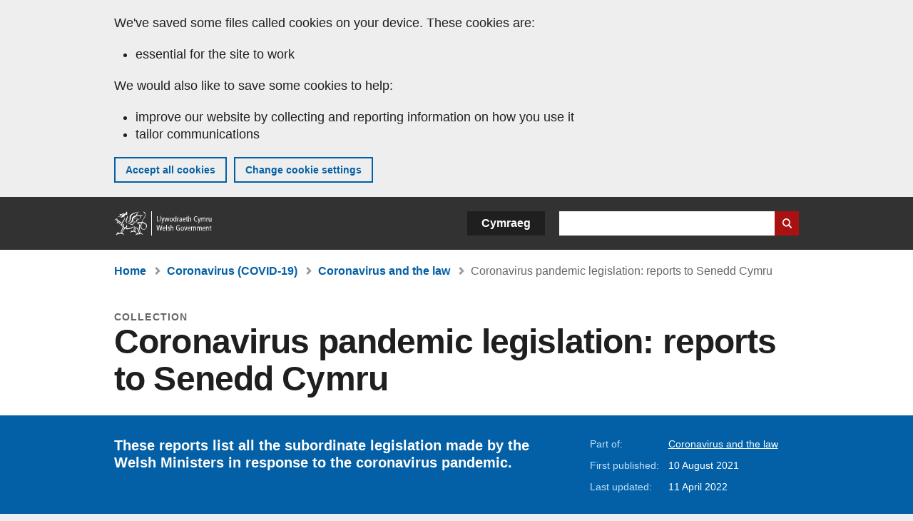

--- FILE ---
content_type: text/html; charset=UTF-8
request_url: https://www.gov.wales/coronavirus-pandemic-legislation-reports-senedd-cymru
body_size: 6065
content:

<!DOCTYPE html>
<html lang="en" dir="ltr" prefix="og: https://ogp.me/ns#">
  <head>
          <meta charset="utf-8" />
<script>(function(w,d,s,l,i){w[l]=w[l]||[];w[l].push({'gtm.start':
         new Date().getTime(),event:'gtm.js'});var f=d.getElementsByTagName(s)[0],
         j=d.createElement(s),dl=l!='dataLayer'?'&amp;l='+l:'';j.async=true;j.src=
         'https://www.googletagmanager.com/gtm.js?id='+i+dl;f.parentNode.insertBefore(j,f);
         })(window,document,'script','dataLayer','GTM-MBLNKRW');</script>
<meta name="description" content="These reports list all the subordinate legislation made by the Welsh Ministers in response to the coronavirus pandemic." />
<meta property="og:site_name" content="GOV.WALES" />
<meta property="og:type" content="website" />
<meta property="og:url" content="https://www.gov.wales/coronavirus-pandemic-legislation-reports-senedd-cymru" />
<meta property="og:image" content="https://www.gov.wales//themes/custom/govwales/images/content/og-global-1200.png" />
<meta name="twitter:card" content="summary" />
<meta name="twitter:description" content="These reports list all the subordinate legislation made by the Welsh Ministers in response to the coronavirus pandemic." />
<meta name="twitter:title" content="Coronavirus pandemic legislation: reports to Senedd Cymru | GOV.WALES" />
<meta name="twitter:image" content="https://www.gov.wales//themes/custom/govwales/images/content/og-global-120.png" />
<meta name="baggage" content="sentry-trace_id=723e3b2c6b9c48279dfca3b384d1f99f,sentry-sample_rand=0.30211,sentry-public_key=00113d51a9464a1cb95a4ce91eeab326,sentry-org_id=448768,sentry-environment=production" />
<meta name="sentry-trace" content="723e3b2c6b9c48279dfca3b384d1f99f-5cc48a5d94144b9f" />
<meta name="traceparent" content="" />
<meta name="Generator" content="Drupal 11 (https://www.drupal.org)" />
<meta name="MobileOptimized" content="width" />
<meta name="HandheldFriendly" content="true" />
<meta name="viewport" content="width=device-width, initial-scale=1.0" />
<meta name="facebook-domain-verification" content="l48d96ofv81rzfrotwtk2ffi6ue56v" />
<link rel="alternate" hreflang="en" href="https://www.gov.wales/coronavirus-pandemic-legislation-reports-senedd-cymru" />
<link rel="alternate" hreflang="cy" href="https://www.llyw.cymru/deddfwriaeth-pandemig-y-coronafeirws-adroddiadau-i-senedd-cymru" />
<link rel="canonical" href="https://www.gov.wales/coronavirus-pandemic-legislation-reports-senedd-cymru" />
<link rel="shortlink" href="https://www.gov.wales/node/42581" />

      <link rel="icon" type="image/ico"  href="/favicon.ico" >
      <link rel="shortcut icon" href="/favicon.ico" type="image/x-icon">
      <link rel="apple-touch-icon-precomposed" sizes="180x180" href="/themes/custom/govwales/favicon/apple-touch-icon-180x180-precomposed.png">
      <link rel="apple-touch-icon-precomposed" sizes="152x152" href="/themes/custom/govwales/favicon/apple-touch-icon-152x152-precomposed.png">
      <link rel="apple-touch-icon-precomposed" sizes="144x144" href="/themes/custom/govwales/favicon/apple-touch-icon-144x144-precomposed.png">
      <link rel="apple-touch-icon-precomposed" sizes="120x120" href="/themes/custom/govwales/favicon/apple-touch-icon-120x120-precomposed.png">
      <link rel="apple-touch-icon-precomposed" sizes="114x114" href="/themes/custom/govwales/favicon/apple-touch-icon-114x114-precomposed.png">
      <link rel="apple-touch-icon-precomposed" sizes="76x76" href="/themes/custom/govwales/favicon/apple-touch-icon-76x76-precomposed.png">
      <link rel="apple-touch-icon-precomposed" sizes="72x72" href="/themes/custom/govwales/favicon/apple-touch-icon-72x72-precomposed.png">
      <link rel="apple-touch-icon-precomposed" href="/themes/custom/govwales/favicon/apple-touch-icon-precomposed.png">
      <link rel="icon" sizes="192x192" href="/themes/custom/govwales/favicon/touch-icon-192.png">
      <link rel="icon" sizes="32x32" href="/themes/custom/govwales/favicon/favicon-32.png">
      <link rel="icon" sizes="48x48" href="/themes/custom/govwales/favicon/favicon-48.png">
      <meta name="msapplication-TileColor" content="#b60404">
      <meta name="msapplication-TileImage" content="/themes/custom/govwales/favicon/ms-icon-144x144.png">
      <title>Coronavirus pandemic legislation: reports to Senedd Cymru | GOV.WALES</title>
      <link rel="stylesheet" media="all" href="/sites/default/files/css/css_sfF7vwSBIsISJZ-puQz4r4r5dknoetoP4bz4i7yNdGw.css?delta=0&amp;language=en&amp;theme=govwales&amp;include=eJxFyUEOgCAMBMAPoX2SKVgrSaWEBY2_14OJ1xn182ITkJpHtgQE_WhB7rIkL1tW6u4WuU3o91uhcmNtXHfQ2kZlm3-ZR6kjWsYua8CNLgdFhjwGnCqR" />
<link rel="stylesheet" media="all" href="/sites/default/files/css/css_7902cxp9Hvy05SjhuqpGJShYFd9wnGu9DbGndrF_GNc.css?delta=1&amp;language=en&amp;theme=govwales&amp;include=eJxFyUEOgCAMBMAPoX2SKVgrSaWEBY2_14OJ1xn182ITkJpHtgQE_WhB7rIkL1tW6u4WuU3o91uhcmNtXHfQ2kZlm3-ZR6kjWsYua8CNLgdFhjwGnCqR" />

      
      </head>
    <body class="path-node page-node-type-collection lang-en">
          <script>document.body.className = ((document.body.className) ? document.body.className + ' js' : 'js');</script>
            <div class="skip-to-main" id="skip-to-main">
      <a href="#wg_main" class="visually-hidden focusable">
        Skip to main content
      </a>
    </div>
    <noscript><iframe id="gtm-iframe" title="gtm-iframe" src="https://www.googletagmanager.com/ns.html?id=GTM-MBLNKRW" height="0" width="0" style="display:none!important;visibility:hidden"></iframe></noscript>
      <div class="dialog-off-canvas-main-canvas" data-off-canvas-main-canvas>
    

  <div id="brig-top" >

      
<div role="banner" id="wg_cookie" class="wg_cookie" aria-label="Cookies on GOV.WALES">
    <div>
    <div id="block-govwalessharedcookiecontrolblock">
  
    
      
<div id="govwales-shared-cookie-message-container">
  <div id="govwales-shared-cookie-message"  class="container-fluid">
    <p id="cookiesMessageNoJs" class="cookies-banner__description">GOV.WALES uses cookies which are essential for the site to work. Non-essential cookies are also used to tailor and improve services. By continuing to use this site, you agree to our use of cookies.</p>
    <a id="cookieOptions" class="cookies-banner__link" href="/help/cookies">About cookies</a>
  </div>
</div>

  </div>

  </div>

</div>
  
  <header id="wg_header" class="wg_header">
        <div class="header" id="header">
    <div class="gw-container">
      <div class="gw-row">
        <div class="gw-col-xs-12">
          <div id="block-govwales-branding">
  
    
      <a href="https://www.gov.wales/" title="Welsh Government" class="header__logo" id="logo"><span class="visually-hidden">Home</span></a><span class="print header__logo_print"><img src="/themes/custom/govwales/images/print/logo.png" alt="Welsh Government"></span>
</div>
<div class="language-switcher-language-url" id="block-govwales-languageswitcher" role="navigation" aria-label="Language">
      <ul class="links"><li data-drupal-language="en" data-drupal-link-system-path="node/42581" class="en is-active" aria-current="page"><a href="/coronavirus-pandemic-legislation-reports-senedd-cymru" class="language-link is-active" lang="en" role="button" hreflang="en" data-drupal-link-system-path="node/42581">English</a></li><li data-drupal-language="cy" data-drupal-link-system-path="node/42581" class="cy"><a href="https://www.llyw.cymru/deddfwriaeth-pandemig-y-coronafeirws-adroddiadau-i-senedd-cymru" class="language-link" lang="cy" role="button" hreflang="cy" data-drupal-link-system-path="node/42581">Cymraeg</a></li></ul>
  </div>

          <div class="views-exposed-form components__form" data-drupal-selector="views-exposed-form-global-keyword-search-search-page" id="block-exposedformglobal-keyword-searchsearch-page" role="search" aria-label="Search GOV.WALES">
            <form action=/search method="get" id="views-exposed-form-global-keyword-search-search-page" accept-charset="UTF-8">
              <div class="js-form-item form-item js-form-type-textfield form-item-globalkeywords js-form-item-globalkeywords">
                <label for="edit-globalkeywords">Search</label>
                <input data-drupal-selector="edit-globalkeywords" type="text" id="edit-globalkeywords" name="globalkeywords" size="30" maxlength="128" class="form-text" />
              </div>
              <div class="form-actions js-form-wrapper form-wrapper">
                <input data-drupal-selector="edit-submit-global-keyword-search" type="submit" id="edit-submit-global-keyword-search" value="Search website" class="button js-form-submit form-submit" />
              </div>
            </form>
          </div>
        </div>
      </div>
    </div>
  </div>

  </header>

      
  
  <main id="wg_main" class="wg_main">
    <div id="main__body" class="main__body">


        <div class="pre-content">
    <div id="block-breadcrumbs">
  
    
      
<nav class="breadcrumb gw-container" aria-label="Breadcrumb links">
  <p class="visually-hidden">You are here:</p>
  <ul>
                                                      <li class="first">
                  <a href="/">Home</a>
              </li>
                                        <li>
                  <a href="/coronavirus">Coronavirus (COVID-19) <span class="visually-hidden">(Topic)</span></a>
              </li>
                                                      <li class="parent">
                  <a href="/coronavirus-law">Coronavirus and the law <span class="visually-hidden">(Sub-topic)</span></a>
              </li>
                                                      <li class="last">
                  Coronavirus pandemic legislation: reports to Senedd Cymru
              </li>
      </ul>
</nav>
<div id="content"></div>

  </div>
<div data-drupal-messages-fallback class="hidden"></div>

  </div>

  



  
  

  

  
      <div class="region-content">
      <div id="block-logoblock">
  
    
      
  </div>
<div id="block-govwales-content">
  
    
      

<article>
  

    
    <header class="page-header page-header--no-border gw-container">
          <div class="page-header__type">Collection</div>
              <h1 class="page-header__title page-header__title--has-type"><span><span>Coronavirus pandemic legislation: reports to Senedd Cymru</span></span>
</h1>
      </header>

  

    <section class="page-content mb-40">
    
<div id="hero-block" class="gov">
  <div class="gw-container">
    <div class="gw-row">
      <div class="gw-col-xs-12 gw-col-md-8">
        <div class="hero-block__summary">
          
            <div><p>These reports list all the subordinate legislation made by the Welsh Ministers in response to the coronavirus pandemic.</p>
</div>
      
        </div>
      </div>
      <div class="gw-col-xs-12 gw-col-md-4">
        <div class="header-meta">
          
  <div class="gw-row part-of">
    <div class="gw-col-xs-5 label">Part of:</div>
    <div class="gw-col-xs-7 item">
  <ul>
                    <li><a class="part-of-link" href="/coronavirus-law">Coronavirus and the law <span class="visually-hidden">(Sub-topic)</span></a><span class="comma"></span></li>
      </ul>
</div>
  </div>
<div class="gw-row first-published">
  <div class="gw-col-xs-5 label">First published:</div>
  <div class="gw-col-xs-7 item">10 August 2021</div>
</div>
  <div class="gw-row last-updated">
    <div class="gw-col-xs-5 label">Last updated:</div>
    <div class="gw-col-xs-7 item">
  <span><time datetime="2022-04-11T10:00:00Z">11 April 2022</time>
</span>
</div>
  </div>
        </div>
      </div>
    </div>
  </div>
</div>
    <div class="collections">
      <div class="gw-container">
        <div class="gw-row">
          <div class="gw-col-xs-12 gw-col-md-8">
                                      <div class="collections__content" id="collections--content">
                <div>
                <div id="Reports" class="collection_section">
          
<div  class="paragraph paragraph--type--collection-section paragraph--view-mode--default collection">
      <h2>
      Reports
    </h2>
          <div class="collection__items">
      <ul class="index-list__items">
        
  <li class="index-list__item">
    

  
<div >
  <div class="index-list__title"><a href="/coronavirus-pandemic-legislation-1-september-2021-31-march-2022"><span><span>Coronavirus pandemic legislation: 1 September 2021 to 31 March 2022</span></span>
</a></div>
      <div class="index-list__meta">
      <span class="index-list__date">
<span>
		  <time datetime="2022-04-11T09:52:14Z">11 April 2022</time>

	</span></span>
      <span class="index-list__topics">Report</span>
                </div>
  </div>

  </li>
  <li class="index-list__item">
    

  
<div >
  <div class="index-list__title"><a href="/coronavirus-pandemic-legislation-10-august-2020-31-august-2021"><span><span>Coronavirus pandemic legislation: 10 August 2020 to 31 August 2021</span></span>
</a></div>
      <div class="index-list__meta">
      <span class="index-list__date">
<span>
		  <time datetime="2021-10-01T15:34:00Z">1 October 2021</time>

	</span></span>
      <span class="index-list__topics">Report</span>
                </div>
  </div>

  </li>
  <li class="index-list__item">
    

  
<div >
  <div class="index-list__title"><a href="/coronavirus-pandemic-legislation-10-august-2020-28-february-2021"><span><span>Coronavirus pandemic legislation: 10 August 2020 to 28 February 2021</span></span>
</a></div>
      <div class="index-list__meta">
      <span class="index-list__date">
<span>
		  <time datetime="2021-04-20T15:43:54Z">20 April 2021</time>

	</span></span>
      <span class="index-list__topics">Report</span>
                </div>
  </div>

  </li>
  <li class="index-list__item">
    

  
<div >
  <div class="index-list__title"><a href="/coronavirus-pandemic-legislation-4-february-2020-10-august-2020"><span><span>Coronavirus pandemic legislation: 4 February 2020 to 10 August 2020</span></span>
</a></div>
      <div class="index-list__meta">
      <span class="index-list__date">
<span>
		  <time datetime="2020-08-19T12:19:09Z">19 August 2020</time>

	</span></span>
      <span class="index-list__topics">Report</span>
                </div>
  </div>

  </li>

      </ul>
    </div>
  </div>

    </div>
  </div>

              </div>
                      </div>
                            </div>
      </div>
    </div>
    <div class="gw-container">
      <div class="gw-row">
        <div class="gw-col-xs-12 gw-col-md-8">
          

  <div class="footer-meta">
    <div class="footer-meta__detailed">
      <div class="gw-row">
        <div class="gw-col-xs-12 gw-col-md-6">
          <h2 class="footer__fp">First published</h2>
          <span>10 August 2021</span>
                      <h2 class="footer__lp">Last updated</h2>
            <span>
  <span><time datetime="2022-04-11T10:00:00Z">11 April 2022</time>
</span>
</span>
                              </div>
        <div class="gw-col-xs-12 gw-col-md-6">
                                                    <div class="footer-meta__part-of">
              <h2 class="footer__po">Part of</h2>
              
  <ul>
                    <li><a class="part-of-link" href="/coronavirus-law">Coronavirus and the law <span class="visually-hidden">(Sub-topic)</span></a><span class="comma"></span></li>
      </ul>

            </div>
                  </div>
      </div>
    </div>
  </div>
        </div>
      </div>
    </div>
  </section>
</article>

  </div>

  </div>


  
  

  

  


    </div>
  </main>

        <div class="pre_sharebar" id="presharebar">
    <div class="pre_sharebar__components gw-container">
      
    </div>
  </div>

  
      <div role="banner" id="wg_pagefeedback" class="wg_pagefeedback" aria-label="Report anything wrong with this page">
        <div>
    <div id="block-pagefeedbackblock">
  
    
      <div  class="gw-container">
  <a href="mailto:digital@gov.wales?url=https%3A//www.gov.wales/coronavirus-pandemic-legislation-reports-senedd-cymru&amp;subject=Report%20on%20/coronavirus-pandemic-legislation-reports-senedd-cymru&amp;body=Page%20URL%3A%20https%3A//www.gov.wales/coronavirus-pandemic-legislation-reports-senedd-cymru%0APage%20Title%3A%20Coronavirus%20pandemic%20legislation%3A%20reports%20to%20Senedd%20Cymru%0AYour%20report%3A%0A" id="page-feedback-link">Report anything wrong with this page</a>
</div>

  </div>

  </div>

    </div>
  
      
<div class="sharebar" id="sharebar" role="complementary" aria-label="Share this page">
  <div class="sharebar__components gw-container">
        <div class="main__sharebar">
      <div  class="block-share">
      <h2>Share this page</h2>
    <ul class="block-share-list active" id="sharePageLinks">
          <li><a href="https://x.com/intent/tweet?url=https%3A//www.gov.wales/coronavirus-pandemic-legislation-reports-senedd-cymru" class="twitter"><span class="vo_hidden">Share this page via </span>X</a></li>
          <li><a href="https://www.facebook.com/sharer/sharer.php?u=https%3A//www.gov.wales/coronavirus-pandemic-legislation-reports-senedd-cymru" class="facebook"><span class="vo_hidden">Share this page via </span>Facebook</a></li>
          <li><a href="mailto:?body=https%3A//www.gov.wales/coronavirus-pandemic-legislation-reports-senedd-cymru&amp;subject=Shared%20from%20gov.wales" class="email"><span class="vo_hidden">Share this page via </span>Email</a></li>
      </ul>
  </div>

    <div id="sharebar__backtotop" class="btn--outlined btn--arrow-up">
    <a role="button" href="#brig-top">Back to top</a>
  </div>
</div>

    </div>
</div>

  
      
  <footer class="footer" id="footer">
    <div class="footer__components gw-container">
            <nav  id="block-footer" aria-label="Footer links">
  
  

        
              <ul class="menu clearfix">
              <li class="menu__item">
        <a href="/contact-us" aria-label="Contact us, Welsh Government and our main services" data-drupal-link-system-path="node/19808">Contact us</a>
              </li>
          <li class="menu__item">
        <a href="/accessibility-statement-govwales" aria-label="Accessibility statement for GOV.WALES" data-drupal-link-system-path="node/17">Accessibility</a>
              </li>
          <li class="menu__item">
        <a href="/copyright-statement" aria-label="Copyright statement for GOV.WALES" data-drupal-link-system-path="node/15">Copyright statement</a>
              </li>
          <li class="menu__item">
        <a href="/help/cookies" aria-label="Cookies on GOV.WALES" data-drupal-link-system-path="help/cookies">Cookies</a>
              </li>
          <li class="menu__item">
        <a href="/website-privacy-policy" aria-label="Website privacy notice" data-drupal-link-system-path="node/16">Privacy</a>
              </li>
          <li class="menu__item">
        <a href="/terms-and-conditions" aria-label="Terms and conditions for GOV.WALES" data-drupal-link-system-path="node/19">Terms and conditions</a>
              </li>
          <li class="menu__item">
        <a href="/welsh-government-modern-slavery-statement" aria-label="Welsh Government Modern Slavery Statement" data-drupal-link-system-path="node/56662">Modern slavery statement</a>
              </li>
          <li class="menu__item">
        <a href="/alternative-languages" aria-label="Alternative languages on GOV.WALES" data-drupal-link-system-path="node/34131">Alternative languages</a>
              </li>
        </ul>
  


  </nav>

        </div>
    <div class="footer_logo gw-container" id="footer_logo">
      <a href="https://www.gov.wales/" class="footer__logo" id="footerlogo"><span class="visually-hidden">Home</span></a>
    </div>
  </footer>



  
  </div>

  </div>

    
          <script type="application/json" data-drupal-selector="drupal-settings-json">{"path":{"baseUrl":"\/","pathPrefix":"","currentPath":"node\/42581","currentPathIsAdmin":false,"isFront":false,"currentLanguage":"en"},"pluralDelimiter":"\u0003","suppressDeprecationErrors":true,"cookieControl":{"apiKey":"f8563f4f829c21ec822867d963b5ca91d31d6df7","necessaryCookies":["CookieControl","cookie_message"],"settingsCookies":["WG-path*","Drupal.*","pa*","History.store","remember_checked_on","boxNum*","WG-global*"],"usageCookies":["JSESSIONID","_ga*","_gid*","_gat*","__cfduid*","IDSYNC","fm-websync-*"],"communicationsCookies":["auth_token","csrf_same_site*","dnt","eu_cn","guest_id","kdt","lang","muc","remember_checked_on","rweb_optin","tfw_exp","twid","vwo*","fb*","gcl*","cb*","d_id","ei_client_id","europe","ga_*","tbp-*","trd_*","tuuid*","ufc*","OptanonConsentnt","__utmzzses","_mkto_trk","vis_opt*","KRTBCOOKIE_10","PUBMDCID","PugT","__adroll*","_ar*","__consent","adrl","c","cookieJartestCookie","i","obuid","t_gid","tluid","APID*","B","CM*","syndication_guest_id","personalization_id","APISID","CONSENT","HSID","NID","c_user","datr","fr","sb","spin","xs","anj","uuid*","AID","ANID","SID","_twitter*","ads_prefs","GPS","PREF","IDE","VISITOR_INFO1_LIVE","YSC"],"cookiesLink":"https:\/\/www.gov.wales\/help\/cookies","siteName":"GOV.WALES","settingsAcceptanceMessage":"Government services may set additional cookies and, if so, will have their own cookie policy and banner.","bannerAcceptanceMessage":"Government services may set additional cookies and, if so, will have their own cookie policy and banner. You can \u003Ca href=\u0022https:\/\/www.gov.wales\/help\/cookies\u0022\u003Echange your cookie settings\u003C\/a\u003E at any time.","privacyPolicy":"\/details-about-cookies-govwales"},"raven":{"options":{"dsn":"https:\/\/00113d51a9464a1cb95a4ce91eeab326@o448768.ingest.sentry.io\/5430655","environment":"production","integrations":[],"autoSessionTracking":null,"sendClientReports":null,"ignoreErrors":["fbq is not defined","Can\u0027t find variable: fbq","Non-Error promise rejection captured","Cannot read properties of undefined (reading \u0027callbacks\u0027)","TypeError deliverError(\u003Canonymous\u003E)","Can\u0027t find variable: _AutofillCallbackHandler"]},"showReportDialog":null,"browserTracingOptions":{"enableInp":null}},"user":{"uid":0,"permissionsHash":"51b51d4428754d088fe07fc07e440afcf4e318f3ae2258929f2290ec7209f3b4"}}</script>
<script src="/core/assets/vendor/jquery/jquery.min.js?v=4.0.0-rc.1"></script>
<script src="/sites/default/files/js/js_D3Mw2oS-8VkJ8L5gtW-7_1rB5Eg4Q6l9gkc6NUzwq48.js?scope=footer&amp;delta=1&amp;language=en&amp;theme=govwales&amp;include=eJxLzy8rT8xJLdZPz8lPSszJKtZJh4rEF2ckFqWmxCfn52dnpgKpvJKi_Bx9VC6S6swSsGhaZrp-UWJZap4OmISwAUe2KO0"></script>

        <div id="detect__breakpoint">
      <div class="breakpoint device-xs"></div>
      <div class="breakpoint device-sm"></div>
      <div class="breakpoint device-md"></div>
      <div class="breakpoint device-lg"></div>
    </div>
  </body>
</html>
